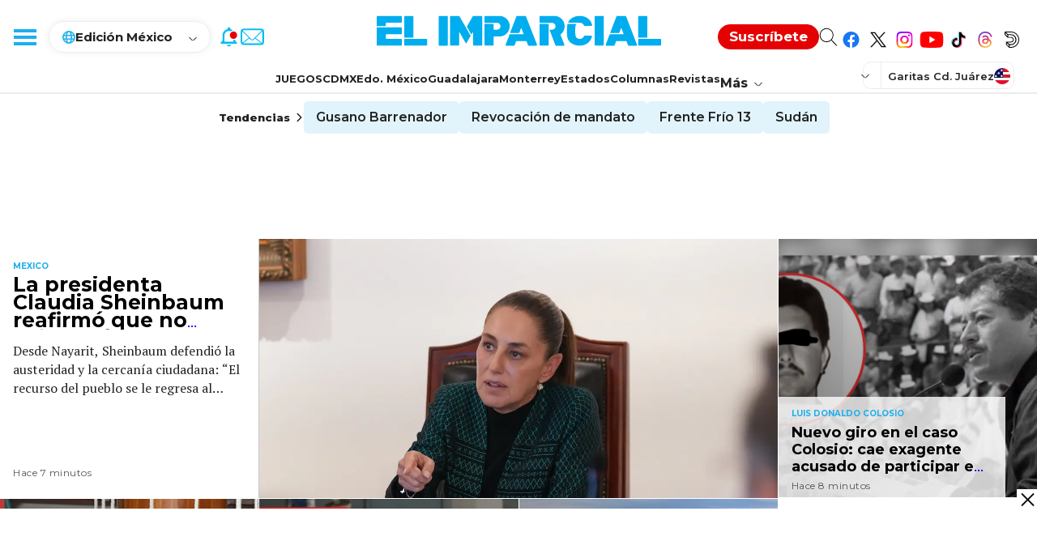

--- FILE ---
content_type: text/html; charset=utf-8
request_url: https://www.google.com/recaptcha/api2/aframe
body_size: 266
content:
<!DOCTYPE HTML><html><head><meta http-equiv="content-type" content="text/html; charset=UTF-8"></head><body><script nonce="uvwmWWukpH3BZqtgirmG8g">/** Anti-fraud and anti-abuse applications only. See google.com/recaptcha */ try{var clients={'sodar':'https://pagead2.googlesyndication.com/pagead/sodar?'};window.addEventListener("message",function(a){try{if(a.source===window.parent){var b=JSON.parse(a.data);var c=clients[b['id']];if(c){var d=document.createElement('img');d.src=c+b['params']+'&rc='+(localStorage.getItem("rc::a")?sessionStorage.getItem("rc::b"):"");window.document.body.appendChild(d);sessionStorage.setItem("rc::e",parseInt(sessionStorage.getItem("rc::e")||0)+1);localStorage.setItem("rc::h",'1762671652282');}}}catch(b){}});window.parent.postMessage("_grecaptcha_ready", "*");}catch(b){}</script></body></html>

--- FILE ---
content_type: application/javascript; charset=utf-8
request_url: https://fundingchoicesmessages.google.com/f/AGSKWxUoKV2f866qy81Qvpk5Lq1t8RGyzn8g6wN6IWEtZQ-pFQRYy88eVUFDc9nY3CcNUbS19k9tsn9XYcl9OsMEgTzwR03vN-nSnPH-woZ3tMLNXB8xrshO093kCiaCbPfCCfkTJKPyO5X2ZMru_R0qetLdlV8GeFvjkgFwvwggFmZu4IygLa4HnC0dx24Q/_/ads_300._ad_widesky./ads.js./banners_rotation./ads/exit.
body_size: -1281
content:
window['6ea3dd6f-be22-424b-af04-78fa5bed0d2c'] = true;